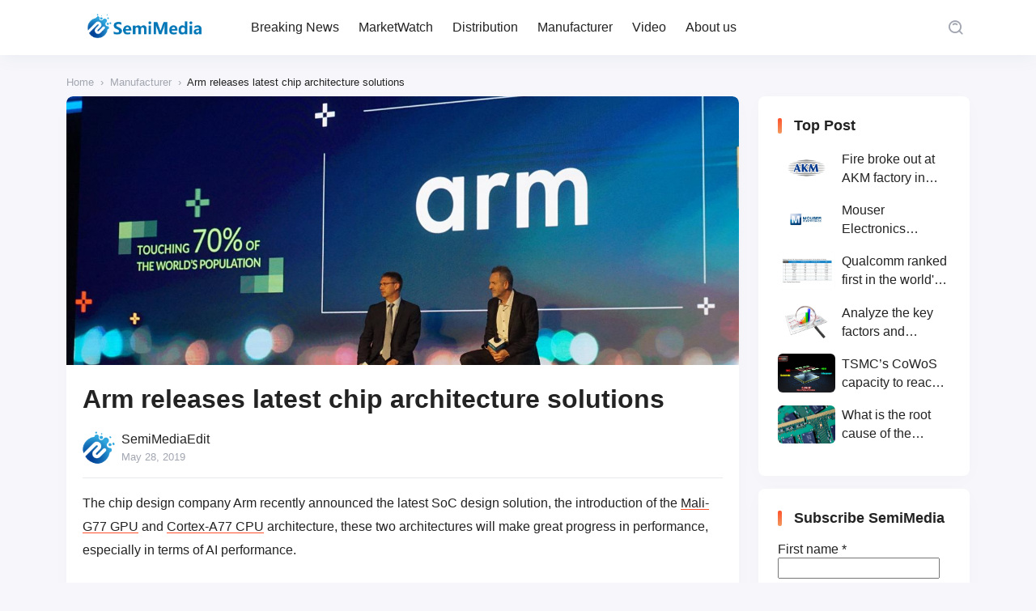

--- FILE ---
content_type: text/html; charset=UTF-8
request_url: https://www.semimedia.cc/4821.html
body_size: 13439
content:
<!DOCTYPE html>
<html lang="en-US">
<head>
    <meta http-equiv="X-UA-Compatible" content="IE=edge,chrome=1">
    <meta charset="UTF-8">
    <meta name="viewport" content="width=device-width, initial-scale=1.0, minimum-scale=1.0, maximum-scale=1.0, user-scalable=no, viewport-fit=cover" />
    <title>Arm releases latest chip architecture solutions - SemiMedia</title>
<meta name='description' content='The chip design company Arm recently announced the latest SoC design solution, the introduction of the Mali-G77 GPU and Cortex-A77 CPU architecture, these two architectures will make great progress in performance, especially in terms of AI performance. According to reports, the Mali-G77 processor based on the new Valhall architecture has 40% faster overall image processing [&hellip;]' />
<meta name='keywords' content='ARM,Cortex-A77 CPU,electronic components news,Mali-G77 GPU' />

<meta name='robots' content='max-image-preview:large' />
<!-- Jetpack Site Verification Tags -->
<meta name="google-site-verification" content="BchrLOp1bUQGJAOeZQUSKil1clcr4yYbWPJ4N9kq6vI" />
<link rel='dns-prefetch' href='//www.googletagmanager.com' />
<link rel='dns-prefetch' href='//stats.wp.com' />
<link rel="alternate" type="application/rss+xml" title="SemiMedia &raquo; Feed" href="https://www.semimedia.cc/feed" />
<link rel="alternate" type="application/rss+xml" title="SemiMedia &raquo; Comments Feed" href="https://www.semimedia.cc/comments/feed" />
<link rel="alternate" type="application/rss+xml" title="SemiMedia &raquo; Arm releases latest chip architecture solutions Comments Feed" href="https://www.semimedia.cc/4821.html/feed" />
<link rel='stylesheet' id='wp-block-library-css' href='https://www.semimedia.cc/wp-includes/css/dist/block-library/style.min.css?ver=6.6.1' type='text/css' media='all' />
<style id='classic-theme-styles-inline-css' type='text/css'>
/*! This file is auto-generated */
.wp-block-button__link{color:#fff;background-color:#32373c;border-radius:9999px;box-shadow:none;text-decoration:none;padding:calc(.667em + 2px) calc(1.333em + 2px);font-size:1.125em}.wp-block-file__button{background:#32373c;color:#fff;text-decoration:none}
</style>
<style id='global-styles-inline-css' type='text/css'>
:root{--wp--preset--aspect-ratio--square: 1;--wp--preset--aspect-ratio--4-3: 4/3;--wp--preset--aspect-ratio--3-4: 3/4;--wp--preset--aspect-ratio--3-2: 3/2;--wp--preset--aspect-ratio--2-3: 2/3;--wp--preset--aspect-ratio--16-9: 16/9;--wp--preset--aspect-ratio--9-16: 9/16;--wp--preset--color--black: #000000;--wp--preset--color--cyan-bluish-gray: #abb8c3;--wp--preset--color--white: #ffffff;--wp--preset--color--pale-pink: #f78da7;--wp--preset--color--vivid-red: #cf2e2e;--wp--preset--color--luminous-vivid-orange: #ff6900;--wp--preset--color--luminous-vivid-amber: #fcb900;--wp--preset--color--light-green-cyan: #7bdcb5;--wp--preset--color--vivid-green-cyan: #00d084;--wp--preset--color--pale-cyan-blue: #8ed1fc;--wp--preset--color--vivid-cyan-blue: #0693e3;--wp--preset--color--vivid-purple: #9b51e0;--wp--preset--gradient--vivid-cyan-blue-to-vivid-purple: linear-gradient(135deg,rgba(6,147,227,1) 0%,rgb(155,81,224) 100%);--wp--preset--gradient--light-green-cyan-to-vivid-green-cyan: linear-gradient(135deg,rgb(122,220,180) 0%,rgb(0,208,130) 100%);--wp--preset--gradient--luminous-vivid-amber-to-luminous-vivid-orange: linear-gradient(135deg,rgba(252,185,0,1) 0%,rgba(255,105,0,1) 100%);--wp--preset--gradient--luminous-vivid-orange-to-vivid-red: linear-gradient(135deg,rgba(255,105,0,1) 0%,rgb(207,46,46) 100%);--wp--preset--gradient--very-light-gray-to-cyan-bluish-gray: linear-gradient(135deg,rgb(238,238,238) 0%,rgb(169,184,195) 100%);--wp--preset--gradient--cool-to-warm-spectrum: linear-gradient(135deg,rgb(74,234,220) 0%,rgb(151,120,209) 20%,rgb(207,42,186) 40%,rgb(238,44,130) 60%,rgb(251,105,98) 80%,rgb(254,248,76) 100%);--wp--preset--gradient--blush-light-purple: linear-gradient(135deg,rgb(255,206,236) 0%,rgb(152,150,240) 100%);--wp--preset--gradient--blush-bordeaux: linear-gradient(135deg,rgb(254,205,165) 0%,rgb(254,45,45) 50%,rgb(107,0,62) 100%);--wp--preset--gradient--luminous-dusk: linear-gradient(135deg,rgb(255,203,112) 0%,rgb(199,81,192) 50%,rgb(65,88,208) 100%);--wp--preset--gradient--pale-ocean: linear-gradient(135deg,rgb(255,245,203) 0%,rgb(182,227,212) 50%,rgb(51,167,181) 100%);--wp--preset--gradient--electric-grass: linear-gradient(135deg,rgb(202,248,128) 0%,rgb(113,206,126) 100%);--wp--preset--gradient--midnight: linear-gradient(135deg,rgb(2,3,129) 0%,rgb(40,116,252) 100%);--wp--preset--font-size--small: 13px;--wp--preset--font-size--medium: 20px;--wp--preset--font-size--large: 36px;--wp--preset--font-size--x-large: 42px;--wp--preset--spacing--20: 0.44rem;--wp--preset--spacing--30: 0.67rem;--wp--preset--spacing--40: 1rem;--wp--preset--spacing--50: 1.5rem;--wp--preset--spacing--60: 2.25rem;--wp--preset--spacing--70: 3.38rem;--wp--preset--spacing--80: 5.06rem;--wp--preset--shadow--natural: 6px 6px 9px rgba(0, 0, 0, 0.2);--wp--preset--shadow--deep: 12px 12px 50px rgba(0, 0, 0, 0.4);--wp--preset--shadow--sharp: 6px 6px 0px rgba(0, 0, 0, 0.2);--wp--preset--shadow--outlined: 6px 6px 0px -3px rgba(255, 255, 255, 1), 6px 6px rgba(0, 0, 0, 1);--wp--preset--shadow--crisp: 6px 6px 0px rgba(0, 0, 0, 1);}:where(.is-layout-flex){gap: 0.5em;}:where(.is-layout-grid){gap: 0.5em;}body .is-layout-flex{display: flex;}.is-layout-flex{flex-wrap: wrap;align-items: center;}.is-layout-flex > :is(*, div){margin: 0;}body .is-layout-grid{display: grid;}.is-layout-grid > :is(*, div){margin: 0;}:where(.wp-block-columns.is-layout-flex){gap: 2em;}:where(.wp-block-columns.is-layout-grid){gap: 2em;}:where(.wp-block-post-template.is-layout-flex){gap: 1.25em;}:where(.wp-block-post-template.is-layout-grid){gap: 1.25em;}.has-black-color{color: var(--wp--preset--color--black) !important;}.has-cyan-bluish-gray-color{color: var(--wp--preset--color--cyan-bluish-gray) !important;}.has-white-color{color: var(--wp--preset--color--white) !important;}.has-pale-pink-color{color: var(--wp--preset--color--pale-pink) !important;}.has-vivid-red-color{color: var(--wp--preset--color--vivid-red) !important;}.has-luminous-vivid-orange-color{color: var(--wp--preset--color--luminous-vivid-orange) !important;}.has-luminous-vivid-amber-color{color: var(--wp--preset--color--luminous-vivid-amber) !important;}.has-light-green-cyan-color{color: var(--wp--preset--color--light-green-cyan) !important;}.has-vivid-green-cyan-color{color: var(--wp--preset--color--vivid-green-cyan) !important;}.has-pale-cyan-blue-color{color: var(--wp--preset--color--pale-cyan-blue) !important;}.has-vivid-cyan-blue-color{color: var(--wp--preset--color--vivid-cyan-blue) !important;}.has-vivid-purple-color{color: var(--wp--preset--color--vivid-purple) !important;}.has-black-background-color{background-color: var(--wp--preset--color--black) !important;}.has-cyan-bluish-gray-background-color{background-color: var(--wp--preset--color--cyan-bluish-gray) !important;}.has-white-background-color{background-color: var(--wp--preset--color--white) !important;}.has-pale-pink-background-color{background-color: var(--wp--preset--color--pale-pink) !important;}.has-vivid-red-background-color{background-color: var(--wp--preset--color--vivid-red) !important;}.has-luminous-vivid-orange-background-color{background-color: var(--wp--preset--color--luminous-vivid-orange) !important;}.has-luminous-vivid-amber-background-color{background-color: var(--wp--preset--color--luminous-vivid-amber) !important;}.has-light-green-cyan-background-color{background-color: var(--wp--preset--color--light-green-cyan) !important;}.has-vivid-green-cyan-background-color{background-color: var(--wp--preset--color--vivid-green-cyan) !important;}.has-pale-cyan-blue-background-color{background-color: var(--wp--preset--color--pale-cyan-blue) !important;}.has-vivid-cyan-blue-background-color{background-color: var(--wp--preset--color--vivid-cyan-blue) !important;}.has-vivid-purple-background-color{background-color: var(--wp--preset--color--vivid-purple) !important;}.has-black-border-color{border-color: var(--wp--preset--color--black) !important;}.has-cyan-bluish-gray-border-color{border-color: var(--wp--preset--color--cyan-bluish-gray) !important;}.has-white-border-color{border-color: var(--wp--preset--color--white) !important;}.has-pale-pink-border-color{border-color: var(--wp--preset--color--pale-pink) !important;}.has-vivid-red-border-color{border-color: var(--wp--preset--color--vivid-red) !important;}.has-luminous-vivid-orange-border-color{border-color: var(--wp--preset--color--luminous-vivid-orange) !important;}.has-luminous-vivid-amber-border-color{border-color: var(--wp--preset--color--luminous-vivid-amber) !important;}.has-light-green-cyan-border-color{border-color: var(--wp--preset--color--light-green-cyan) !important;}.has-vivid-green-cyan-border-color{border-color: var(--wp--preset--color--vivid-green-cyan) !important;}.has-pale-cyan-blue-border-color{border-color: var(--wp--preset--color--pale-cyan-blue) !important;}.has-vivid-cyan-blue-border-color{border-color: var(--wp--preset--color--vivid-cyan-blue) !important;}.has-vivid-purple-border-color{border-color: var(--wp--preset--color--vivid-purple) !important;}.has-vivid-cyan-blue-to-vivid-purple-gradient-background{background: var(--wp--preset--gradient--vivid-cyan-blue-to-vivid-purple) !important;}.has-light-green-cyan-to-vivid-green-cyan-gradient-background{background: var(--wp--preset--gradient--light-green-cyan-to-vivid-green-cyan) !important;}.has-luminous-vivid-amber-to-luminous-vivid-orange-gradient-background{background: var(--wp--preset--gradient--luminous-vivid-amber-to-luminous-vivid-orange) !important;}.has-luminous-vivid-orange-to-vivid-red-gradient-background{background: var(--wp--preset--gradient--luminous-vivid-orange-to-vivid-red) !important;}.has-very-light-gray-to-cyan-bluish-gray-gradient-background{background: var(--wp--preset--gradient--very-light-gray-to-cyan-bluish-gray) !important;}.has-cool-to-warm-spectrum-gradient-background{background: var(--wp--preset--gradient--cool-to-warm-spectrum) !important;}.has-blush-light-purple-gradient-background{background: var(--wp--preset--gradient--blush-light-purple) !important;}.has-blush-bordeaux-gradient-background{background: var(--wp--preset--gradient--blush-bordeaux) !important;}.has-luminous-dusk-gradient-background{background: var(--wp--preset--gradient--luminous-dusk) !important;}.has-pale-ocean-gradient-background{background: var(--wp--preset--gradient--pale-ocean) !important;}.has-electric-grass-gradient-background{background: var(--wp--preset--gradient--electric-grass) !important;}.has-midnight-gradient-background{background: var(--wp--preset--gradient--midnight) !important;}.has-small-font-size{font-size: var(--wp--preset--font-size--small) !important;}.has-medium-font-size{font-size: var(--wp--preset--font-size--medium) !important;}.has-large-font-size{font-size: var(--wp--preset--font-size--large) !important;}.has-x-large-font-size{font-size: var(--wp--preset--font-size--x-large) !important;}
:where(.wp-block-post-template.is-layout-flex){gap: 1.25em;}:where(.wp-block-post-template.is-layout-grid){gap: 1.25em;}
:where(.wp-block-columns.is-layout-flex){gap: 2em;}:where(.wp-block-columns.is-layout-grid){gap: 2em;}
:root :where(.wp-block-pullquote){font-size: 1.5em;line-height: 1.6;}
</style>
<link rel='stylesheet' id='jimu-lightgallery-css' href='https://www.semimedia.cc/wp-content/plugins/nicetheme-jimu/modules/base/assets/lightGallery/css/lightgallery.min.css?ver=0.8.3' type='text/css' media='all' />
<link rel='stylesheet' id='jimu-css' href='https://www.semimedia.cc/wp-content/plugins/nicetheme-jimu/modules/jimu.css?ver=0.8.3' type='text/css' media='all' />
<link rel='stylesheet' id='jimu-blocks-css' href='https://www.semimedia.cc/wp-content/plugins/nicetheme-jimu/modules/blocks.css?ver=0.8.3' type='text/css' media='all' />
<link rel='stylesheet' id='nicetheme-bootstrap-css' href='https://www.semimedia.cc/wp-content/themes/Cosy-5.2.3/plugins/bootstrap/bootstrap.min.css?ver=6.6.1' type='text/css' media='all' />
<link rel='stylesheet' id='nicetheme-iconfont-css' href='https://www.semimedia.cc/wp-content/themes/Cosy-5.2.3/plugins/iconfont/iconfont.css?ver=6.6.1' type='text/css' media='all' />
<link rel='stylesheet' id='nicetheme-animate-css' href='https://www.semimedia.cc/wp-content/themes/Cosy-5.2.3/css/animate.min.css?ver=6.6.1' type='text/css' media='all' />
<link rel='stylesheet' id='nicetheme-reset-css' href='https://www.semimedia.cc/wp-content/themes/Cosy-5.2.3/css/reset.css?ver=6.6.1' type='text/css' media='all' />
<link rel='stylesheet' id='nicetheme-style-css' href='https://www.semimedia.cc/wp-content/themes/Cosy-5.2.3/style.css?ver=6.6.1' type='text/css' media='all' />
<link rel='stylesheet' id='jetpack_css-css' href='https://www.semimedia.cc/wp-content/plugins/jetpack/css/jetpack.css?ver=13.7' type='text/css' media='all' />
<script type="text/javascript" id="jetpack_related-posts-js-extra">
/* <![CDATA[ */
var related_posts_js_options = {"post_heading":"h4"};
/* ]]> */
</script>
<script type="text/javascript" src="https://www.semimedia.cc/wp-content/plugins/jetpack/_inc/build/related-posts/related-posts.min.js?ver=20240116" id="jetpack_related-posts-js"></script>
<script type="text/javascript" id="jquery-core-js-extra">
/* <![CDATA[ */
var globals = {"ajax_url":"https:\/\/www.semimedia.cc\/wp-admin\/admin-ajax.php","url_theme":"https:\/\/www.semimedia.cc\/wp-content\/themes\/Cosy-5.2.3","site_url":"https:\/\/www.semimedia.cc","post_id":"4821","allow_switch_darkmode":"0","posts_per_page":"10","lang":"en_US"};
var __cosy__ = {"load_more":"Load more...","reached_the_end":"You've reached the end.","thank_you":"Thank you!","success":"Success!","cancelled":"Cancelled.","login":"Please log in."};
var toc = {"tag":"0"};
/* ]]> */
</script>
<script type="text/javascript" src="https://www.semimedia.cc/wp-includes/js/jquery/jquery.min.js?ver=3.7.1" id="jquery-core-js"></script>
<script type="text/javascript" src="https://www.semimedia.cc/wp-includes/js/jquery/jquery-migrate.min.js?ver=3.4.1" id="jquery-migrate-js"></script>

<!-- Google tag (gtag.js) snippet added by Site Kit -->

<!-- Google Analytics snippet added by Site Kit -->
<script type="text/javascript" src="https://www.googletagmanager.com/gtag/js?id=G-GL5MH0S669" id="google_gtagjs-js" async></script>
<script type="text/javascript" id="google_gtagjs-js-after">
/* <![CDATA[ */
window.dataLayer = window.dataLayer || [];function gtag(){dataLayer.push(arguments);}
gtag("set","linker",{"domains":["www.semimedia.cc"]});
gtag("js", new Date());
gtag("set", "developer_id.dZTNiMT", true);
gtag("config", "G-GL5MH0S669");
/* ]]> */
</script>

<!-- End Google tag (gtag.js) snippet added by Site Kit -->
<link rel="canonical" href="https://www.semimedia.cc/4821.html" />
<link rel="alternate" title="oEmbed (JSON)" type="application/json+oembed" href="https://www.semimedia.cc/wp-json/oembed/1.0/embed?url=https%3A%2F%2Fwww.semimedia.cc%2F4821.html" />
<link rel="alternate" title="oEmbed (XML)" type="text/xml+oembed" href="https://www.semimedia.cc/wp-json/oembed/1.0/embed?url=https%3A%2F%2Fwww.semimedia.cc%2F4821.html&#038;format=xml" />
<meta name="generator" content="Site Kit by Google 1.133.0" />	<style>img#wpstats{display:none}</style>
		
<!-- Jetpack Open Graph Tags -->
<meta property="og:type" content="article" />
<meta property="og:title" content="Arm releases latest chip architecture solutions" />
<meta property="og:url" content="https://www.semimedia.cc/4821.html" />
<meta property="og:description" content="The chip design company Arm recently announced the latest SoC design solution, the introduction of the Mali-G77 GPU and Cortex-A77 CPU architecture, these two architectures will make great progress…" />
<meta property="article:published_time" content="2019-05-28T07:43:19+00:00" />
<meta property="article:modified_time" content="2019-05-28T07:43:19+00:00" />
<meta property="og:site_name" content="SemiMedia" />
<meta property="og:image" content="https://c.semimedia.cc/wp-content/uploads/2023/06/cropped-SLOGO.png" />
<meta property="og:image:width" content="512" />
<meta property="og:image:height" content="512" />
<meta property="og:image:alt" content="" />
<meta property="og:locale" content="en_US" />
<meta name="twitter:text:title" content="Arm releases latest chip architecture solutions" />
<meta name="twitter:image" content="https://c.semimedia.cc/wp-content/uploads/2023/06/cropped-SLOGO-270x270.png" />
<meta name="twitter:card" content="summary" />

<!-- End Jetpack Open Graph Tags -->
<link rel="icon" href="https://c.semimedia.cc/wp-content/uploads/2023/06/cropped-SLOGO-32x32.png" sizes="32x32" />
<link rel="icon" href="https://c.semimedia.cc/wp-content/uploads/2023/06/cropped-SLOGO-192x192.png" sizes="192x192" />
<link rel="apple-touch-icon" href="https://c.semimedia.cc/wp-content/uploads/2023/06/cropped-SLOGO-180x180.png" />
<meta name="msapplication-TileImage" content="https://c.semimedia.cc/wp-content/uploads/2023/06/cropped-SLOGO-270x270.png" />
        </head>

<body class="post-template-default single single-post postid-4821 single-format-standard wp-embed-responsive">
    <header
        class="site-navbar navbar navbar-expand-xl ">
        <div class="container">
            <!-- / brand -->
                        <a href="https://www.semimedia.cc/" rel="home" class="navbar-brand">
                <img class="logo nc-no-lazy" src="https://c.semimedia.cc/wp-content/uploads/2023/06/SemiMedia-Logo-NEW.png" alt="SemiMedia" data-no-lazy="1">
                <img class="logo logo-night nc-no-lazy" src="https://c.semimedia.cc/wp-content/uploads/2023/06/SemiMedia-Logo-NEW.png" alt="SemiMedia" data-no-lazy="1">
            </a>
                                    <div class="collapse navbar-collapse">
                <ul class="navbar-site navbar-nav ms-lg-5 me-auto">
                    <li id="menu-item-16" class="menu-item menu-item-type-custom menu-item-object-custom menu-item-16"><a href="http://semimedia.cc/">Breaking News</a></li>
<li id="menu-item-153" class="menu-item menu-item-type-taxonomy menu-item-object-category menu-item-153"><a href="https://www.semimedia.cc/category/marketwatch">MarketWatch</a></li>
<li id="menu-item-134" class="menu-item menu-item-type-taxonomy menu-item-object-category menu-item-134"><a href="https://www.semimedia.cc/category/uncategorized">Distribution</a></li>
<li id="menu-item-135" class="menu-item menu-item-type-taxonomy menu-item-object-category current-post-ancestor current-menu-parent current-post-parent menu-item-135"><a href="https://www.semimedia.cc/category/manufacturer">Manufacturer</a></li>
<li id="menu-item-136" class="menu-item menu-item-type-taxonomy menu-item-object-category menu-item-136"><a href="https://www.semimedia.cc/category/video">Video</a></li>
<li id="menu-item-477" class="menu-item menu-item-type-post_type menu-item-object-page menu-item-477"><a href="https://www.semimedia.cc/about-us">About us</a></li>
                </ul>
            </div>
            <ul class="navbar-submenu d-flex flex-wrap flex-shrink-0 align-items-center ms-md-4">
                                                <li class="ms-2 ms-md-3">
                    <a href="javascript:" class="search-popup-trigger btn btn-link btn-icon btn-sm btn-rounded "
                        title="Search"><span><i class="iconfont icon-sousuo_search"></i></span></a>
                </li>
                                <li class="ms-2 ms-md-3 d-xl-none">
                    <a href="javascript:" id="aside-trigger" class="btn btn-link btn-icon btn-sm btn-rounded "><span><i
                                class="iconfont icon-hanbaotubiao_hamburger-button"></i></span></a>
                </li>
                
            </ul>
        </div>
    </header>        <main class="site-main py-3 py-md-4 h-v-75">
        <div class="container">
            <div class="breadcrumbs d-none d-md-block text-xs mb-2"><span itemprop="itemListElement"><a href="https://www.semimedia.cc/" itemprop="item" class="home"><span itemprop="name" class="text-muted">Home</span></a></span> <span class="sep text-muted mx-1">›</span> <span itemprop="itemListElement"><a href="https://www.semimedia.cc/category/manufacturer" itemprop="item"><span itemprop="name" class="text-muted">Manufacturer</span></a></span> <span class="sep text-muted mx-1">›</span> <span class="current">Arm releases latest chip architecture solutions</span></div>            <div class="row justify-content-xl-center">
                <div class="post-wrapper col-12 col-xl-9">
                    <div class="post card">
                        <div class="sticky-actions">
    <ul>
                                            <li class="mb-4">
                <a href="#comments" class="btn btn-light btn-lg btn-rounded btn-icon" data-placement="left" title="Leave a comment">
                    <span>
                        <i class="iconfont icon-pinglun1"></i>
                    </span>
                    <small class="font-number icon-status status-right">
                        0                    </small>
                </a>
            </li>
                                    <li class="mb-4">
                <a href="javascript:;" data-id="4821" class="post-share-popup btn btn-light btn-lg btn-rounded btn-icon">
                    <span>
                        <i class="iconfont icon-fenxiang3_share-three"></i>
                    </span>
                </a>
            </li>
            
<template id="single-share-template">
    <div class="post-share-overlay block rounded">
        <div class="media media-21x9">
            <div class="media-content">
                <img src="https://c.semimedia.cc/wp-content/uploads/2019/05/20190528153916.jpg" decoding="async">
                <div class="overlay-1"></div>
            </div>
            <div class="media-overlay">
                <div class="h3 text-center h-2x mx-auto ">
                    Arm releases latest chip architecture solutions                </div>
            </div>
        </div>
    </div>
    <div class="post-share-channel text-center mt-4">
        <a href="javascript:;" data-clipboard-text="Arm releases latest chip architecture solutions https://www.semimedia.cc/4821.html" class="copy-permalink btn btn-light btn-icon btn-md btn-rounded ">
            <span><i class="iconfont icon-fuzhi_copy-one"></i></span>
        </a>
                                                        <a href="https://www.facebook.com/sharer.php?u=https%3A%2F%2Fwww.semimedia.cc%2F4821.html" target="_blank" class="btn btn-light btn-icon btn-md btn-rounded ">
                    <span><i class="iconfont icon-facebook"></i></span>
                </a>
                <a href="https://twitter.com/intent/tweet?url=https%3A%2F%2Fwww.semimedia.cc%2F4821.html" target="_blank" class="btn btn-light btn-icon btn-md btn-rounded ">
                    <span><i class="iconfont icon-tuite_twitter"></i></span>
                </a>
                        </div>
    <script>
        $(document).ready(function () {
            var clipboard = new ClipboardJS('.copy-permalink');

            clipboard.on('success', function (e) {
                ncPopupTips(true, 'Copied!');
                e.clearSelection();
            });

            clipboard.on('error', function (e) {
                ncPopupTips(false, 'Copied Failed!');
            });
        })
    </script>
</template>                    </ul>
</div>                                                    <div class="post-poster">
                                <div class="media media-3x1">
                                    <div class="media-content" style="background-image:url('https://c.semimedia.cc/wp-content/uploads/2019/05/20190528153916.jpg')"></div>
                                </div>
                            </div>
                                                <div class="card-body">
                                                                                    <h1 class="post-title font-title mb-3">
                                Arm releases latest chip architecture solutions                            </h1>
                            <div class="post-meta d-flex justify-content-between align-items-center border-bottom border-light pb-3 mb-3">
    <a href="javascript:" class="author-popup d-flex align-items-center">
        <div class="flex-avatar me-2">
            <img alt='' src='https://c.semimedia.cc/wp-content/uploads/2023/06/cropped-SLOGO.png' srcset='https://c.semimedia.cc/wp-content/uploads/2023/06/cropped-SLOGO.png 2x' class='avatar avatar-40 photo' height='40' width='40' decoding='async'/>                    </div>
        <div class="">
            <div>
                SemiMediaEdit            </div>
            <div class="text-xs text-muted">
                May 28, 2019            </div>
        </div>
    </a>
</div>                            <div class="post-content">
            <div class="nc-light-gallery"><p>The chip design company Arm recently announced the latest SoC design solution, the introduction of the <a target="_blank" href="https://www.semimedia.cc/tag/mali-g77-gpu" title="View all posts in Mali-G77 GPU">Mali-G77 GPU</a> and <a target="_blank" href="https://www.semimedia.cc/tag/cortex-a77-cpu" title="View all posts in Cortex-A77 CPU">Cortex-A77 CPU</a> architecture, these two architectures will make great progress in performance, especially in terms of AI performance.</p>
<p>According to reports, the Mali-G77 processor based on the new Valhall architecture has 40% faster overall image processing performance than last year's Mali-G76, and a 60% increase in machine learning. Mobile phones equipped with the Mali-G77 will better handle computer vision, device optimization and other related work. The Mali-G77 architecture also reduces bandwidth usage by 40% while increasing energy efficiency by 30%.</p>
<p>It is worth mentioning that the Mail-G77 GPU can also work with the new Mali-D77 display processor.</p>
<p>Arm's chip architecture solution will be used by chip makers such as Qualcomm and Samsung, so there may be some differences in chip performance on different products. But in any case, the performance of mobile phones based on the new chip solution must be significantly improved. If all goes well, we are expected to see the latest technology on our flagship smartphone or laptop in 2020.</p>
</div>
<div id='jp-relatedposts' class='jp-relatedposts' >
	<h3 class="jp-relatedposts-headline"><em>Related</em></h3>
</div>        </div>                                <div class="ads-block mt-3 mt-md-4">
        <div class="d-none d-lg-block">
                            <script async src="https://pagead2.googlesyndication.com/pagead/js/adsbygoogle.js?client=ca-pub-2228289255776972"
     crossorigin="anonymous"></script>
<ins class="adsbygoogle"
     style="display:block"
     data-ad-format="autorelaxed"
     data-ad-client="ca-pub-2228289255776972"
     data-ad-slot="8969317745"></ins>
<script>
     (adsbygoogle = window.adsbygoogle || []).push({});
</script>                    </div>
        <div class="d-lg-none">
                                                </div>
    </div>
                            <div class="post-tags mt-3 mt-md-4"><span><i class="tag-icon"></i> <a href="https://www.semimedia.cc/tag/arm" rel="tag">ARM</a></span><span><i class="tag-icon"></i> <a href="https://www.semimedia.cc/tag/cortex-a77-cpu" rel="tag">Cortex-A77 CPU</a></span><span><i class="tag-icon"></i> <a href="https://www.semimedia.cc/tag/electronic-components-news" rel="tag">electronic components news</a></span><span><i class="tag-icon"></i> <a href="https://www.semimedia.cc/tag/mali-g77-gpu" rel="tag">Mali-G77 GPU</a></span></div>                            
<div class="post-actions d-flex flex-wrap justify-content-center my-4 my-md-5">
            </div>                                                                <div class="post-next-prev mt-4">
        <div class="row g-3 list-grouped">
                                        <div class="col-12 col-md-6">
                    <div class="list-item list-overlay block rounded overlay-hover">
                        <div class="media media-3x1">
                            <div class="media-content" style="background-image: url('https://c.semimedia.cc/wp-content/uploads/2019/05/20190527122630.jpg')">
                                <div class="overlay-1"></div>
                            </div>
                        </div>
                        <div class="list-content">
                            <div class="list-body ">
                                <div class="list-title font-title text-md text-white">
                                    <div class="h-2x">
                                        Infineon | High power motor drive applications                                    </div>
                                </div>
                            </div>
                            <div class="list-footer text-xs text-muted">
                                Previous                            </div>
                        </div>
                        <a href="https://www.semimedia.cc/4818.html" class="list-goto" title="Infineon | High power motor drive applications"></a>
                    </div>
                </div>
                                        <div class="col-12 col-md-6">
                    <div class="list-item list-overlay block rounded overlay-hover">
                        <div class="media media-3x1">
                            <div class="media-content" style="background-image: url('https://c.semimedia.cc/wp-content/uploads/2019/05/20190528153924.jpg')">
                                <div class="overlay-1"></div>
                            </div>
                        </div>
                        <div class="list-content">
                            <div class="list-body ">
                                <div class="list-title font-title text-md text-white">
                                    <div class="h-2x">
                                        Intel officially announced the i9-9900KS CPU                                    </div>
                                </div>
                            </div>
                            <div class="list-footer text-xs text-muted">
                                Next                            </div>
                        </div>
                        <a href="https://www.semimedia.cc/4824.html" class="list-goto" title="Intel officially announced the i9-9900KS CPU"></a>
                    </div>
                </div>
                    </div>
    </div>
                        </div>
                    </div>
                        <div class="comments card mt-3 mt-md-4" id="comments">
        <div class="card-header">
            <h2 class="d-flex align-items-center font-title text-xl">
                <i class="fw-normal text-primary text-xl iconfont icon-pinglun1 me-1"></i>
                All Comments<small class="font-number fw-normal text-muted"> (0)</small>            </h2>
        </div>
        <div class="card-body">
            <div class="comment-respond">
                                    <div id="respond">
                        <form method="post" action="https://www.semimedia.cc/wp-comments-post.php" id="commentform" class="comment-form">
                            <div class="comment-avatar flex-avatar">
                                <img src="https://www.semimedia.cc/wp-content/themes/Cosy-5.2.3/images/default-avatar.png" class="avatar">                            </div>
                            <div class="comment-inner">
                                                                                                    <div class="comment-input">
                                        <div class="mb-3">
                                            <input id="author" class="form-control" placeholder="Nickname" name="author" type="text" value="" required="required">
                                        </div>
                                                                                    <div class="mb-3">
                                                <input id="email" class="form-control" placeholder="Email" name="email" type="email" value="">
                                            </div>
                                                                                                                    </div>
                                                                <div class="mb-3">
                                    <textarea id="comment" name="comment" class="form-control " rows="3"></textarea>
                                </div>
                                <div class="row g-2 g-md-3 justify-content-md-end">
                                    <div class="col-12 col-md-4 col-lg-3 col-xxl-2 order-2 order-md-1" id="cancel-comment-reply-link" style="display: none">
                                        <a href="javascript:;" class="btn btn-light btn-block" rel="nofollow">
                                            Back                                        </a>
                                    </div>
                                    <div class="col-12 col-md-4 col-lg-3 col-xxl-2 order-1 order-md-2">
                                        <input name="submit" type="submit" id="submit" class="btn btn-dark btn-block" value="Submit">
                                        <input type='hidden' name='comment_post_ID' value='4821' id='comment_post_ID' />
<input type='hidden' name='comment_parent' id='comment_parent' value='0' />
                                    </div>
                                </div>

                            </div>
                        </form>
                    </div>
                            </div>
            <div class="error-card py-5"><div class="error-empty text-muted text-64 mx-auto">
                <i class="iconfont icon-hezi_box"></i></div><div class="text-muted mt-3 mt-md-4">No Comment.</div></div>            <!-- .comment-list -->
                    </div>
    </div>
<!-- #comments -->                </div>
                
<div class="site-sidebar d-none d-xl-block col-xl-3">
		<div id="recommended_posts-3" class="widget card widget_recommended_posts"><h2 class="widget-title text-lg">Top Post</h2>		<div class="list-grid">
								<div class="list-item ">
						<div class="media media-3x2 col-4 me-2 me-xxl-3">
							<div class="media-content">
								<img src="" data-src="https://c.semimedia.cc/wp-content/uploads/2020/10/2020102801.jpg" class="lazy" decoding="async" loading="lazy">
							</div>
						</div>
						<div class="list-content">
							<div class="list-title">
								<div class="h-2x">
									Fire broke out at AKM factory in Japan								</div>
							</div>
						</div>
						<a href="https://www.semimedia.cc/8523.html" title="Fire broke out at AKM factory in Japan" target="_blank" class="list-goto"></a>
					</div>
										<div class="list-item ">
						<div class="media media-3x2 col-4 me-2 me-xxl-3">
							<div class="media-content">
								<img src="" data-src="https://c.semimedia.cc/wp-content/uploads/2019/12/20191205164943.jpg" class="lazy" decoding="async" loading="lazy">
							</div>
						</div>
						<div class="list-content">
							<div class="list-title">
								<div class="h-2x">
									Mouser Electronics expands to the Philippines with local customer service center								</div>
							</div>
						</div>
						<a href="https://www.semimedia.cc/6056.html" title="Mouser Electronics expands to the Philippines with local customer service center" target="_blank" class="list-goto"></a>
					</div>
										<div class="list-item ">
						<div class="media media-3x2 col-4 me-2 me-xxl-3">
							<div class="media-content">
								<img src="" data-src="https://c.semimedia.cc/wp-content/uploads/2020/06/20200612181227.png" class="lazy" decoding="async" loading="lazy">
							</div>
						</div>
						<div class="list-content">
							<div class="list-title">
								<div class="h-2x">
									Qualcomm ranked first in the world's top ten IC design companies								</div>
							</div>
						</div>
						<a href="https://www.semimedia.cc/7559.html" title="Qualcomm ranked first in the world's top ten IC design companies" target="_blank" class="list-goto"></a>
					</div>
										<div class="list-item ">
						<div class="media media-3x2 col-4 me-2 me-xxl-3">
							<div class="media-content">
								<img src="" data-src="https://c.semimedia.cc/wp-content/uploads/2018/07/20180705144833.jpg" class="lazy" decoding="async" loading="lazy">
							</div>
						</div>
						<div class="list-content">
							<div class="list-title">
								<div class="h-2x">
									Analyze the key factors and prospects of electronic components shortage from the perspective of wafer industry								</div>
							</div>
						</div>
						<a href="https://www.semimedia.cc/1934.html" title="Analyze the key factors and prospects of electronic components shortage from the perspective of wafer industry" target="_blank" class="list-goto"></a>
					</div>
										<div class="list-item ">
						<div class="media media-3x2 col-4 me-2 me-xxl-3">
							<div class="media-content">
								<img src="" data-src="https://c.semimedia.cc/wp-content/uploads/2025/02/2025020601.jpg" class="lazy" decoding="async" loading="lazy">
							</div>
						</div>
						<div class="list-content">
							<div class="list-title">
								<div class="h-2x">
									TSMC’s CoWoS capacity to reach 75,000 wafers/month by end-2025								</div>
							</div>
						</div>
						<a href="https://www.semimedia.cc/18495.html" title="TSMC’s CoWoS capacity to reach 75,000 wafers/month by end-2025" target="_blank" class="list-goto"></a>
					</div>
										<div class="list-item ">
						<div class="media media-3x2 col-4 me-2 me-xxl-3">
							<div class="media-content">
								<img src="" data-src="https://c.semimedia.cc/wp-content/uploads/2019/06/20190627151136.jpg" class="lazy" decoding="async" loading="lazy">
							</div>
						</div>
						<div class="list-content">
							<div class="list-title">
								<div class="h-2x">
									What is the root cause of the decline of the Japanese semiconductor industry?								</div>
							</div>
						</div>
						<a href="https://www.semimedia.cc/5008.html" title="What is the root cause of the decline of the Japanese semiconductor industry?" target="_blank" class="list-goto"></a>
					</div>
							</div>

		</div>      <div id="mailpoet_form-6" class="widget card widget_mailpoet_form">
  
      <h2 class="widget-title text-lg">Subscribe SemiMedia</h2>
  
  <div class="
    mailpoet_form_popup_overlay
      "></div>
  <div
    id="mailpoet_form_1"
    class="
      mailpoet_form
      mailpoet_form_widget
      mailpoet_form_position_
      mailpoet_form_animation_
    "
      >

    <style type="text/css">
     #mailpoet_form_1 .mailpoet_form {  }
#mailpoet_form_1 .mailpoet_column_with_background { padding: 10px; }
#mailpoet_form_1 .mailpoet_form_column:not(:first-child) { margin-left: 20px; }
#mailpoet_form_1 .mailpoet_paragraph { line-height: 20px; margin-bottom: 20px; }
#mailpoet_form_1 .mailpoet_segment_label, #mailpoet_form_1 .mailpoet_text_label, #mailpoet_form_1 .mailpoet_textarea_label, #mailpoet_form_1 .mailpoet_select_label, #mailpoet_form_1 .mailpoet_radio_label, #mailpoet_form_1 .mailpoet_checkbox_label, #mailpoet_form_1 .mailpoet_list_label, #mailpoet_form_1 .mailpoet_date_label { display: block; font-weight: normal; }
#mailpoet_form_1 .mailpoet_text, #mailpoet_form_1 .mailpoet_textarea, #mailpoet_form_1 .mailpoet_select, #mailpoet_form_1 .mailpoet_date_month, #mailpoet_form_1 .mailpoet_date_day, #mailpoet_form_1 .mailpoet_date_year, #mailpoet_form_1 .mailpoet_date { display: block; }
#mailpoet_form_1 .mailpoet_text, #mailpoet_form_1 .mailpoet_textarea { width: 200px; }
#mailpoet_form_1 .mailpoet_checkbox {  }
#mailpoet_form_1 .mailpoet_submit {  }
#mailpoet_form_1 .mailpoet_divider {  }
#mailpoet_form_1 .mailpoet_message {  }
#mailpoet_form_1 .mailpoet_form_loading { width: 30px; text-align: center; line-height: normal; }
#mailpoet_form_1 .mailpoet_form_loading > span { width: 5px; height: 5px; background-color: #5b5b5b; }#mailpoet_form_1{;}#mailpoet_form_1 .mailpoet_message {margin: 0; padding: 0 20px;}#mailpoet_form_1 .mailpoet_paragraph.last {margin-bottom: 0} @media (max-width: 500px) {#mailpoet_form_1 {background-image: none;}} @media (min-width: 500px) {#mailpoet_form_1 .last .mailpoet_paragraph:last-child {margin-bottom: 0}}  @media (max-width: 500px) {#mailpoet_form_1 .mailpoet_form_column:last-child .mailpoet_paragraph:last-child {margin-bottom: 0}} 
    </style>

    <form
      target="_self"
      method="post"
      action="https://www.semimedia.cc/wp-admin/admin-post.php?action=mailpoet_subscription_form"
      class="mailpoet_form mailpoet_form_form mailpoet_form_widget"
      novalidate
      data-delay=""
      data-exit-intent-enabled=""
      data-font-family=""
      data-cookie-expiration-time=""
    >
      <input type="hidden" name="data[form_id]" value="1" />
      <input type="hidden" name="token" value="5b85149cc4" />
      <input type="hidden" name="api_version" value="v1" />
      <input type="hidden" name="endpoint" value="subscribers" />
      <input type="hidden" name="mailpoet_method" value="subscribe" />

      <label class="mailpoet_hp_email_label" style="display: none !important;">Please leave this field empty<input type="email" name="data[email]"/></label><div class="mailpoet_paragraph"><label for="form_first_name_1" class="mailpoet_text_label"  data-automation-id="form_first_name_label" >First name <span class="mailpoet_required">*</span></label><input type="text" autocomplete="given-name" class="mailpoet_text" id="form_first_name_1" name="data[form_field_ODliYTM1OWM3ZTU1X2ZpcnN0X25hbWU=]" title="First name" value="" data-automation-id="form_first_name" data-parsley-names='[&quot;Please specify a valid name.&quot;,&quot;Addresses in names are not permitted, please add your name instead.&quot;]' data-parsley-required="true" data-parsley-errors-container=".mailpoet_error_first_name_" data-parsley-required-message="This field is required."/></div>
<div class="mailpoet_paragraph"><label for="form_last_name_1" class="mailpoet_text_label"  data-automation-id="form_last_name_label" >Last name <span class="mailpoet_required">*</span></label><input type="text" autocomplete="family-name" class="mailpoet_text" id="form_last_name_1" name="data[form_field_MjBlYTIzY2I1ZjE1X2xhc3RfbmFtZQ==]" title="Last name" value="" data-automation-id="form_last_name" data-parsley-names='[&quot;Please specify a valid name.&quot;,&quot;Addresses in names are not permitted, please add your name instead.&quot;]' data-parsley-required="true" data-parsley-errors-container=".mailpoet_error_last_name_" data-parsley-required-message="This field is required."/></div>
<div class="mailpoet_paragraph"><label for="form_email_1" class="mailpoet_text_label"  data-automation-id="form_email_label" >Email <span class="mailpoet_required">*</span></label><input type="email" autocomplete="email" class="mailpoet_text" id="form_email_1" name="data[form_field_ZGZjMjc0YTVlMWQwX2VtYWls]" title="Email" value="" data-automation-id="form_email" data-parsley-required="true" data-parsley-minlength="6" data-parsley-maxlength="150" data-parsley-type-message="This value should be a valid email." data-parsley-errors-container=".mailpoet_error_email_" data-parsley-required-message="This field is required."/></div>
<div class="mailpoet_paragraph"><input type="submit" class="mailpoet_submit" value="Subscribe!" data-automation-id="subscribe-submit-button" style="border-color:transparent;" /><span class="mailpoet_form_loading"><span class="mailpoet_bounce1"></span><span class="mailpoet_bounce2"></span><span class="mailpoet_bounce3"></span></span></div>

      <div class="mailpoet_message">
        <p class="mailpoet_validate_success"
                style="display:none;"
                >Please check your E-mail to confirm the subscribtion.
        </p>
        <p class="mailpoet_validate_error"
                style="display:none;"
                >        </p>
      </div>
    </form>

      </div>

      </div>
  </div>            </div>
        </div>
    </main>
                <div class="post-related bg-light py-3 py-md-4">
            <div class="container">
                <h2 class="font-title d-flex align-items-center text-xl mb-3"><i class="fw-normal text-xl text-primary iconfont icon-mofabang_magic-wand me-1"></i>
                    Related posts                </h2>
                <div class="row g-2 g-md-3 list-grouped">
                                                                    <div class="col-6 col-md-3">
                            <div class="list-item block overlay-hover">
                                <div class="media media-3x2">
                                    <a href="https://www.semimedia.cc/20602.html" class="media-content" title="Allegro rolls out low-loss isolated current sensor for high-power systems">
                                        <img src="" data-src="https://c.semimedia.cc/wp-content/uploads/2026/01/2026013001.jpg" alt="Allegro rolls out low-loss isolated current sensor for high-power systems" class="lazy" decoding="async" loading="lazy">
                                        <div class="overlay"></div>
                                    </a>
                                                                                                                                                                                </div>
                                <div class="list-content">
                                    <div class="list-body">
                                        <h2 class="list-title font-title text-md"><a href="https://www.semimedia.cc/20602.html" title="Allegro rolls out low-loss isolated current sensor for high-power systems" class="h-2x">
                                                Allegro rolls out low-loss isolated current sensor for high-power systems                                            </a></h2>
                                    </div>
                                    <div class="list-footer font-number d-flex align-items-center justify-content-between text-xs text-muted mt-2 mt-md-3">
                                            <div>
        January 30, 2026    </div>
<div class="d-flex align-items-center flex-shrink-0">
                <span class="d-none d-lg-none align-items-center ms-2 ms-md-3">
            <i class="text-md iconfont icon-pinglun1 me-1"></i>
            0        </span>
        </div>                                    </div>
                                </div>
                            </div>
                        </div>
                                                                    <div class="col-6 col-md-3">
                            <div class="list-item block overlay-hover">
                                <div class="media media-3x2">
                                    <a href="https://www.semimedia.cc/20600.html" class="media-content" title="Samsung warns AI-driven memory demand may worsen chip shortages">
                                        <img src="" data-src="https://c.semimedia.cc/wp-content/uploads/2026/01/2026013002.jpg" alt="Samsung warns AI-driven memory demand may worsen chip shortages" class="lazy" decoding="async" loading="lazy">
                                        <div class="overlay"></div>
                                    </a>
                                                                                                                                                                                </div>
                                <div class="list-content">
                                    <div class="list-body">
                                        <h2 class="list-title font-title text-md"><a href="https://www.semimedia.cc/20600.html" title="Samsung warns AI-driven memory demand may worsen chip shortages" class="h-2x">
                                                Samsung warns AI-driven memory demand may worsen chip shortages                                            </a></h2>
                                    </div>
                                    <div class="list-footer font-number d-flex align-items-center justify-content-between text-xs text-muted mt-2 mt-md-3">
                                            <div>
        January 30, 2026    </div>
<div class="d-flex align-items-center flex-shrink-0">
                <span class="d-none d-lg-none align-items-center ms-2 ms-md-3">
            <i class="text-md iconfont icon-pinglun1 me-1"></i>
            0        </span>
        </div>                                    </div>
                                </div>
                            </div>
                        </div>
                                                                    <div class="col-6 col-md-3">
                            <div class="list-item block overlay-hover">
                                <div class="media media-3x2">
                                    <a href="https://www.semimedia.cc/20598.html" class="media-content" title="Microchip expands maXTouch M1 controllers for automotive displays up to 42 inches">
                                        <img src="" data-src="https://c.semimedia.cc/wp-content/uploads/2026/01/2026012901.png" alt="Microchip expands maXTouch M1 controllers for automotive displays up to 42 inches" class="lazy" decoding="async" loading="lazy">
                                        <div class="overlay"></div>
                                    </a>
                                                                                                                                                                                </div>
                                <div class="list-content">
                                    <div class="list-body">
                                        <h2 class="list-title font-title text-md"><a href="https://www.semimedia.cc/20598.html" title="Microchip expands maXTouch M1 controllers for automotive displays up to 42 inches" class="h-2x">
                                                Microchip expands maXTouch M1 controllers for automotive displays up to 42 inches                                            </a></h2>
                                    </div>
                                    <div class="list-footer font-number d-flex align-items-center justify-content-between text-xs text-muted mt-2 mt-md-3">
                                            <div>
        January 29, 2026    </div>
<div class="d-flex align-items-center flex-shrink-0">
                <span class="d-none d-lg-none align-items-center ms-2 ms-md-3">
            <i class="text-md iconfont icon-pinglun1 me-1"></i>
            0        </span>
        </div>                                    </div>
                                </div>
                            </div>
                        </div>
                                                                    <div class="col-6 col-md-3">
                            <div class="list-item block overlay-hover">
                                <div class="media media-3x2">
                                    <a href="https://www.semimedia.cc/20596.html" class="media-content" title="SK hynix said to supply HBM3E exclusively for Microsoft’s Maia 200 AI chip">
                                        <img src="" data-src="https://c.semimedia.cc/wp-content/uploads/2026/01/2026012903.jpg" alt="SK hynix said to supply HBM3E exclusively for Microsoft’s Maia 200 AI chip" class="lazy" decoding="async" loading="lazy">
                                        <div class="overlay"></div>
                                    </a>
                                                                                                                                                                                </div>
                                <div class="list-content">
                                    <div class="list-body">
                                        <h2 class="list-title font-title text-md"><a href="https://www.semimedia.cc/20596.html" title="SK hynix said to supply HBM3E exclusively for Microsoft’s Maia 200 AI chip" class="h-2x">
                                                SK hynix said to supply HBM3E exclusively for Microsoft’s Maia 200 AI chip                                            </a></h2>
                                    </div>
                                    <div class="list-footer font-number d-flex align-items-center justify-content-between text-xs text-muted mt-2 mt-md-3">
                                            <div>
        January 29, 2026    </div>
<div class="d-flex align-items-center flex-shrink-0">
                <span class="d-none d-lg-none align-items-center ms-2 ms-md-3">
            <i class="text-md iconfont icon-pinglun1 me-1"></i>
            0        </span>
        </div>                                    </div>
                                </div>
                            </div>
                        </div>
                                    </div>
            </div>
        </div>
            
		<div class="post-fixed-dock">
		<div class="dock-inner">
							<a href="#comments">
					<i class="text-xl lh-1 iconfont icon-pinglun1"></i>
									</a>
						<a href="javascript:" class="like-toggle " data-action="like" data-id="4821">
								<i class="text-xl iconfont icon-xihuan_like"></i>
				<sup class="font-number like-count">
						1					</sup>
							</a>
			
			<a href="javascript:;" class="post-share-popup" data-id="4821">
				<i class="text-xl lh-1 iconfont icon-fenxiang3_share-three"></i>
			</a>
		</div>
	</div>
<footer class="site-footer text-center py-4 py-md-5">
    <div class="container">
        <div class="footer-widget-social justify-content-center">
            
        </div>
        <div class="footer-copyright text-muted text-xs mt-3 mt-md-4">
            <div class="my-1">Copyright © 2017-2026 <a href="https://www.semimedia.cc" title="SemiMedia" rel="home">SemiMedia</a>. Designed by <a href="https://www.nicetheme.cn" title="nicetheme奈思主题-资深的原创WordPress主题开发团队" target="_blank">nicetheme</a>.</div><div class="my-1"></div>        </div>
    </div>
</footer>
<div class="aside-overlay"></div>
<aside class="aside-mobile bg-white">
    <div class="aside-inner">
        <div class="aside-action text-end p-3">
                        <a href="javascript:;" class="btn btn-link btn-icon btn-sm btn-rounded btn-sm btn-sidebar-action" id="aside-mobile-close"><span><i class="iconfont icon-guanbi_close"></i></span></a>
        </div>
        <ul class="aside-menu">
            <li><a href="/wp-admin/nav-menus.php">Please set up your first menu at [Admin -> Appearance -> Menus]</a></li>        </ul>
    </div>
</aside>    
<div class="search-popup">
    <div class="search-popup-content bg-white rounded">
        <form method="get" role="search" id="searchform" class="search-popup-form" action="https://www.semimedia.cc/">
            <input type="text" name="s" id="s" class="search-popup-input form-control form-control-lg" placeholder="Please enter search keywords" required>
        </form>
                    <ul class="search-popup-tags mt-3 mt-md-4 pt-0 pt-md-2">
                                                        <li><a href="https://www.semimedia.cc/tag/electronic-components-news" target="_blank" class="btn btn-light btn-sm hot">
                            electronic components news                        </a></li>
                                                        <li><a href="https://www.semimedia.cc/tag/electronic-components-supplier" target="_blank" class="btn btn-light btn-sm hot">
                            Electronic components supplier                        </a></li>
                                                        <li><a href="https://www.semimedia.cc/tag/electronic-parts-supplier" target="_blank" class="btn btn-light btn-sm hot">
                            Electronic parts supplier                        </a></li>
                                                        <li><a href="https://www.semimedia.cc/tag/infineon" target="_blank" class="btn btn-light btn-sm hot">
                            Infineon                        </a></li>
                                                        <li><a href="https://www.semimedia.cc/tag/electronic-component-news" target="_blank" class="btn btn-light btn-sm hot">
                            Electronic component news                        </a></li>
                                                        <li><a href="https://www.semimedia.cc/tag/renesas" target="_blank" class="btn btn-light btn-sm hot">
                            Renesas                        </a></li>
                                                        <li><a href="https://www.semimedia.cc/tag/vishay" target="_blank" class="btn btn-light btn-sm hot">
                            Vishay                        </a></li>
                                                        <li><a href="https://www.semimedia.cc/tag/stmicroelectronics" target="_blank" class="btn btn-light btn-sm hot">
                            STMicroelectronics                        </a></li>
                                                        <li><a href="https://www.semimedia.cc/tag/nxp" target="_blank" class="btn btn-light btn-sm hot">
                            NXP                        </a></li>
                                                        <li><a href="https://www.semimedia.cc/tag/tdk" target="_blank" class="btn btn-light btn-sm hot">
                            TDK                        </a></li>
                            </ul>
                <a href="javascript:" class="search-popup-close"></a>
    </div> <!-- search-popup-container -->
</div> <!-- search-popup --><div id="author-popup-wrap">
    <div class="author-info-block">
        <div class="media media-2x1 bg-dark-gradient">
            <div class="bg-effect bg-dark-gradient bg-author"></div>
            <div class="bg-effect bg-poster" style="background-image:url('')">
            </div>
        </div>
        <div class="author-info-body text-center">
            <div class="flex-avatar w-96">
                <img alt='' src='https://c.semimedia.cc/wp-content/uploads/2023/06/cropped-SLOGO.png' srcset='https://c.semimedia.cc/wp-content/uploads/2023/06/cropped-SLOGO.png 2x' class='avatar avatar-96 photo nc-no-lazy' height='96' width='96' loading='lazy' decoding='async'/>                            </div>
            <div class="mb-4">
                <h3 class="font-title text-dark text-lg">
                    SemiMediaEdit                </h3>
                <div class="text-secondary text-sm mt-2"><span class="h-2x">
                        Administrator                    </span>
                </div>
            </div>

            
        </div>
        <a href="https://www.semimedia.cc/author/semimediaedit" target="_blank" class="author-info-link"></a>
    </div>
</div>    <div class="fixed-to-top">
        <a id="back-to-top" href="javascript:" class="btn btn-secondary btn-icon btn-lg ">
            <span class="icon-stack">
                <i class="iconfont icon-qudingbu_to-top"></i>
            </span>
        </a>
    </div>
<link rel='stylesheet' id='mailpoet_public-css' href='https://www.semimedia.cc/wp-content/plugins/mailpoet/assets/dist/css/mailpoet-public.438bfe36.css?ver=6.6.1' type='text/css' media='all' />
<script type="text/javascript" src="https://www.semimedia.cc/wp-content/plugins/nicetheme-jimu/modules/base/assets/lightGallery/js/lightgallery-all.min.js?ver=0.8.3" id="jimu-lightgallery-js"></script>
<script type="text/javascript" src="https://www.semimedia.cc/wp-content/plugins/nicetheme-jimu/modules/base/assets/lightGallery/js/lightgallery-load.min.js?ver=0.8.3" id="jimu-lightgallery-load-js"></script>
<script type="text/javascript" src="https://www.semimedia.cc/wp-content/plugins/nicetheme-jimu/modules/jimu.js?ver=0.8.3" id="jimu-js"></script>
<script type="text/javascript" src="https://www.semimedia.cc/wp-content/themes/Cosy-5.2.3/js/ajax-comment.js?ver=5.2.3" id="nicetheme-ajax-comments-js"></script>
<script type="text/javascript" src="https://www.semimedia.cc/wp-content/themes/Cosy-5.2.3/plugins/clipboard/clipboard.min.js?ver=5.2.3" id="nicetheme-clipboard-js"></script>
<script type="text/javascript" src="https://www.semimedia.cc/wp-content/themes/Cosy-5.2.3/plugins/vanilla-lazyload/lazyload.min.js?ver=5.2.3" id="nicetheme-lazyload-js"></script>
<script type="text/javascript" src="https://www.semimedia.cc/wp-content/themes/Cosy-5.2.3/js/nicetheme.js?ver=5.2.3" id="nicetheme-main-js"></script>
<script type="text/javascript" src="https://stats.wp.com/e-202605.js" id="jetpack-stats-js" data-wp-strategy="defer"></script>
<script type="text/javascript" id="jetpack-stats-js-after">
/* <![CDATA[ */
_stq = window._stq || [];
_stq.push([ "view", JSON.parse("{\"v\":\"ext\",\"blog\":\"147319436\",\"post\":\"4821\",\"tz\":\"8\",\"srv\":\"www.semimedia.cc\",\"j\":\"1:13.7\"}") ]);
_stq.push([ "clickTrackerInit", "147319436", "4821" ]);
/* ]]> */
</script>
<script type="text/javascript" id="mailpoet_public-js-extra">
/* <![CDATA[ */
var MailPoetForm = {"ajax_url":"https:\/\/www.semimedia.cc\/wp-admin\/admin-ajax.php","is_rtl":"","ajax_common_error_message":"An error has happened while performing a request, please try again later."};
/* ]]> */
</script>
<script type="text/javascript" src="https://www.semimedia.cc/wp-content/plugins/mailpoet/assets/dist/js/public.js?ver=5.0.1" id="mailpoet_public-js" defer="defer" data-wp-strategy="defer"></script>
</body>

</html>

--- FILE ---
content_type: text/html; charset=utf-8
request_url: https://www.google.com/recaptcha/api2/aframe
body_size: 267
content:
<!DOCTYPE HTML><html><head><meta http-equiv="content-type" content="text/html; charset=UTF-8"></head><body><script nonce="gYw48cIG2VQWIpogyuDw-w">/** Anti-fraud and anti-abuse applications only. See google.com/recaptcha */ try{var clients={'sodar':'https://pagead2.googlesyndication.com/pagead/sodar?'};window.addEventListener("message",function(a){try{if(a.source===window.parent){var b=JSON.parse(a.data);var c=clients[b['id']];if(c){var d=document.createElement('img');d.src=c+b['params']+'&rc='+(localStorage.getItem("rc::a")?sessionStorage.getItem("rc::b"):"");window.document.body.appendChild(d);sessionStorage.setItem("rc::e",parseInt(sessionStorage.getItem("rc::e")||0)+1);localStorage.setItem("rc::h",'1769900241999');}}}catch(b){}});window.parent.postMessage("_grecaptcha_ready", "*");}catch(b){}</script></body></html>